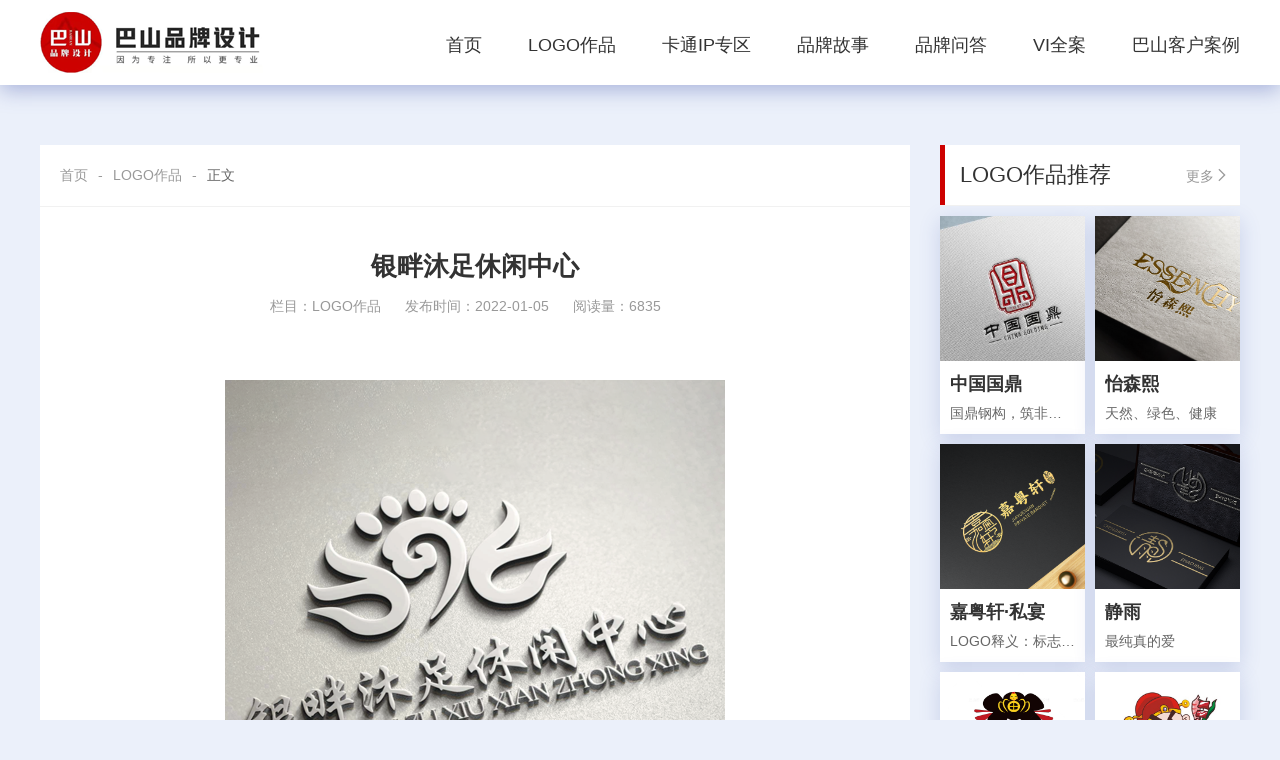

--- FILE ---
content_type: text/html; charset=utf-8
request_url: http://www.bashan.com/article/20.html
body_size: 3137
content:
<!DOCTYPE html>
<html lang="en">
<head>
  <meta charset="UTF-8">
  <meta name="viewport" content="width=device-width,initial-scale=1,maximum-scale=1,user-scalable=no">
  <title>银畔沐足休闲中心-LOGO设计-原创设计就在巴山匠心品牌设计</title>
  <meta name="keywords" content=>
  <meta name="description" content=>
  <link rel="stylesheet" href="/static/home/layui/css/layui.css">
  <link rel="stylesheet" href="/static/home/css/index.css">
</head>
<body>
<div id="app">
  <!-- header -->
<div class="w-common-header-wrap">
  <div class="bg-white w-common-header">
    <div class="w1200 mAuto clearfix">
      <a class="w-logo fl" href="/">巴山品牌设计</a>
      <div class="w-menu fr">
        <div class="w-menu-icon" id="CommonMenuBtn"><i class="iconfont icon-caidan1"></i></div>
        <ul id="CommonMenu" class="clearfix">
          <li ><a href="/">首页</a></li>
                    <li ><a href="/logo">LOGO作品</a></li>
                    <li ><a href="/ktzq">卡通IP专区</a></li>
                    <li ><a href="/ppgs">品牌故事</a></li>
                    <li ><a href="/ppwd">品牌问答</a></li>
                    <li ><a href="/vi">VI全案</a></li>
                    <li ><a href="/">巴山客户案例</a></li>
          <!--          <li><a href="#">LOGO在线提交</a></li>-->
        </ul>
      </div>
    </div>
  </div>
</div>
<!-- #header -->  <div class="w1200 mAuto w-common-content w-notop clearfix">
    <div class="fl w-left-870">
      <div class="bg-white mb30">
        <div class="w-breadcrumb-wrap p20 mb10 border-f1f1f1-bottom">
            <span class="layui-breadcrumb" lay-separator="-">
              <a href="">首页</a>
                                          <a href="/logo">LOGO作品</a>
                                          <a><cite>正文</cite></a>
            </span>
</div>        <div class="p30">
          <h1 class="dp-b tc f26 mb10 b">银畔沐足休闲中心</h1>
          <p class="tc f14 gray2 mb20">
            <span class="pr20">栏目：<a href="/logo" class="gray2">LOGO作品</a></span>
            <span class="pr20">发布时间：2022-01-05</span>
            <span class="pr20">阅读量：6835</span>
          </p>
          <div class="w-common-detail">
            <p style="text-align: center;"><br/></p><p style="text-align: center;"><img src="/article/2201/08/61d8694fb3fdd.png"/></p>          </div>
        </div>
      </div>
      <div class="bg-white">
  <div class="w-title-common-3">
    <a href="/ppgs/" class="fr f14 gray2 h60 mr20">更多<i class="layui-icon layui-icon-right"></i></a>
    <span class="w-name">品牌故事推荐</span>
  </div>
  <div>
    <ul class="w-list-img-mini">
                  <li>
        <a href="/article/33.html">
          <img class="w-img" src="/article/2203/03/622053c5a406c.jpg" alt="力能时代技术有限公司">
          <div class="w-title">
            <h6>力能时代技术有限公司</h6>
            <div class="clearfix w-other">
              <span class="fl mr20">2022-03-03</span>
              <span class="fl">巴山小师</span>
            </div>
          </div>
        </a>
      </li>
            <li>
        <a href="/article/34.html">
          <img class="w-img" src="/article/2203/03/622061deb3157.jpg" alt="日中商贸天津有限公司">
          <div class="w-title">
            <h6>日中商贸天津有限公司</h6>
            <div class="clearfix w-other">
              <span class="fl mr20">2022-03-03</span>
              <span class="fl">巴山小师</span>
            </div>
          </div>
        </a>
      </li>
                </ul>
  </div>
</div>    </div>
    <div class="fr w-right-300">
  <div class="mb20">
    <div class="bg-white w-title-common-3 mb10">
      <a href="/logo/" class="fr f14 gray2 h60 mr10">更多<i class="layui-icon layui-icon-right"></i></a>
      <span class="w-name">LOGO作品推荐</span>
    </div>
    <div>
      <ul class="w-list-img-right clearfix">
                        <li>
          <a href="/article/21.html">
            <div class="w-img">
              <img src="/article/2201/05/61d5bf706a49e.png" alt="中国国鼎">
            </div>
            <div class="w-title">
              <h4>中国国鼎</h4>
              <h6>国鼎钢构，筑非凡天下</h6>
            </div>
          </a>
        </li>
                <li>
          <a href="/article/16.html">
            <div class="w-img">
              <img src="/article/2201/05/61d5bcaf28127.png" alt="怡森熙">
            </div>
            <div class="w-title">
              <h4>怡森熙</h4>
              <h6>天然、绿色、健康</h6>
            </div>
          </a>
        </li>
                <li>
          <a href="/article/28.html">
            <div class="w-img">
              <img src="/article/2201/10/61db10f48edc4.png" alt="嘉粤轩·私宴">
            </div>
            <div class="w-title">
              <h4>嘉粤轩·私宴</h4>
              <h6>LOGO释义：标志由屋檐、大海、云纹、嘉粤轩汉字变形结合而成。以简约精致的笔触来体现其菜系的风格，整体直观易辨识。融入的云纹具有吉祥向上的文化内涵。代表着餐厅服务带来的财富、美好、名誉、繁荣向上的意义。</h6>
            </div>
          </a>
        </li>
                <li>
          <a href="/article/18.html">
            <div class="w-img">
              <img src="/article/2201/05/61d5bd68e1f57.png" alt="静雨">
            </div>
            <div class="w-title">
              <h4>静雨</h4>
              <h6>最纯真的爱</h6>
            </div>
          </a>
        </li>
                <li>
          <a href="/article/41.html">
            <div class="w-img">
              <img src="/article/2203/04/6221998e382ae.jpg" alt="伯思田炸鸡">
            </div>
            <div class="w-title">
              <h4>伯思田炸鸡</h4>
              <h6>      LOGO设计理念来源于，该品牌为夫妻品牌炸鸡店，名称取自于老板夫妻的姓氏结合。老板娘的卡通形象结合小鸡，整体唯美浪漫，充分体现着品牌的美味浪漫生活。</h6>
            </div>
          </a>
        </li>
                <li>
          <a href="/article/13.html">
            <div class="w-img">
              <img src="/article/2201/05/61d5b62b50117.png" alt="签福元串串香">
            </div>
            <div class="w-title">
              <h4>签福元串串香</h4>
              <h6>签着福，串着元，纯香闻得见，健康看得见。
标志形象由签福元的福字衍生而来的小福星形象，采用古代卡通形象结合串串香组合一起，一手拿着串串香，一手竖着大拇指。颜色使用红色体现味觉上的清爽和视觉上的醒目以及感官上的突出。整体生动有趣，拥有独特性、体现中式串串香饮食的精髓和趣味性。

</h6>
            </div>
          </a>
        </li>
                      </ul>
    </div>
  </div>
  <div class="mb20">
    <div class="bg-white w-title-common-3">
      <a href="/ppwd/" class="fr f14 gray2 h60 mr10">更多<i class="layui-icon layui-icon-right"></i></a>
      <span class="w-name">品牌问答</span>
    </div>
    <div class="bg-white pb10">
      <ul class="w-list-img-1-txt">
                <li>
          <a href="/article/32.html">
            <div class="w-img"><img src="/article/2203/03/6220461f12b0e.png" alt="什么是品牌设计?包括哪些内容?"></div>
            <h6>什么是品牌设计?包括哪些内容?</h6>
          </a>
        </li>
                        <li><a href="/article/31.html"><i class="layui-icon layui-icon-list fl mr5"></i>LOGO设计价格几十至百万的区别？</a></li>
                      </ul>
    </div>
  </div>
</div>  </div>
<div class="w-footer-wrap">
  <div class="w1200 mAuto relative">
    <div class="w-nav">
                  <a href="/help/1.html">关于我们</a>
            <a href="/help/2.html">联系我们</a>
            <a href="/help/3.html">付款方式</a>
            <a href="/help/4.html">人才招聘</a>
            <a href="/help/5.html">投诉建议</a>
          </div>
        <div class="w-wx-code">
      <img src="/static/home/images/weixin-code.jpg" alt="巴山品牌设计公众号">
      <span>设计约稿，请扫企业微信</span>
    </div>
    <div class="w-txt-1">
      <span>电话：028-64609833</span>
      <span>手机：17742841607</span>
    </div>
    <div class="w-other">
      <div class="w-txt-1">
        <span>巴山匠心品牌设计 版权所有©2021- 2022</span>
        <span>未经书面授权  禁止复制或建立镜像  侵权必究</span>
      </div>
      <div class="w-txt-1">
        <span>中华人民共和国增值电信业务经营许可证编号：川B2-20160353</span>
        <span><a class="w-txt-1" href="https://beian.miit.gov.cn/">蜀ICP备18031526号-1</a></span>
      </div>
    </div>
  </div>
</div>
<!-- #footer -->

</div>
<script src="/static/home/layui/layui.js"></script>
<script src="/static/home/js/index.js"></script>
</body>
</html>

--- FILE ---
content_type: text/css
request_url: http://www.bashan.com/static/home/css/index.css
body_size: 14134
content:
@font-face {
    font-family: "iconfont";
    src: url('//at.alicdn.com/t/font_2987268_aa16gpvzkbe.woff2?t=1638971016979') format('woff2'), url('//at.alicdn.com/t/font_2987268_aa16gpvzkbe.woff?t=1638971016979') format('woff'), url('//at.alicdn.com/t/font_2987268_aa16gpvzkbe.ttf?t=1638971016979') format('truetype')
}

.iconfont {
    font-family: "iconfont" !important;
    font-size: 16px;
    font-style: normal;
    -webkit-font-smoothing: antialiased;
    -moz-osx-font-smoothing: grayscale
}

.icon-wenda1:before {
    content: "\e8c6"
}

.icon-shejimeigong:before {
    content: "\e631"
}

.icon-shejishi2:before {
    content: "\e643"
}

.icon-xinwen1:before {
    content: "\e637"
}

.icon-w_huapan:before {
    content: "\e66c"
}

.icon-sheji:before {
    content: "\e6c0"
}

.icon-caidan1:before {
    content: "\eaf1"
}

@font-face {
    font-family: 'swiper-icons';
    src: url('data:application/font-woff;charset=utf-8;base64, [base64]//wADZ2x5ZgAAAywAAADMAAAD2MHtryVoZWFkAAABbAAAADAAAAA2E2+eoWhoZWEAAAGcAAAAHwAAACQC9gDzaG10eAAAAigAAAAZAAAArgJkABFsb2NhAAAC0AAAAFoAAABaFQAUGG1heHAAAAG8AAAAHwAAACAAcABAbmFtZQAAA/gAAAE5AAACXvFdBwlwb3N0AAAFNAAAAGIAAACE5s74hXjaY2BkYGAAYpf5Hu/j+W2+MnAzMYDAzaX6QjD6/4//Bxj5GA8AuRwMYGkAPywL13jaY2BkYGA88P8Agx4j+/8fQDYfA1AEBWgDAIB2BOoAeNpjYGRgYNBh4GdgYgABEMnIABJzYNADCQAACWgAsQB42mNgYfzCOIGBlYGB0YcxjYGBwR1Kf2WQZGhhYGBiYGVmgAFGBiQQkOaawtDAoMBQxXjg/wEGPcYDDA4wNUA2CCgwsAAAO4EL6gAAeNpj2M0gyAACqxgGNWBkZ2D4/wMA+xkDdgAAAHjaY2BgYGaAYBkGRgYQiAHyGMF8FgYHIM3DwMHABGQrMOgyWDLEM1T9/w8UBfEMgLzE////P/5//f/V/xv+r4eaAAeMbAxwIUYmIMHEgKYAYjUcsDAwsLKxc3BycfPw8jEQA/[base64]/uznmfPFBNODM2K7MTQ45YEAZqGP81AmGGcF3iPqOop0r1SPTaTbVkfUe4HXj97wYE+yNwWYxwWu4v1ugWHgo3S1XdZEVqWM7ET0cfnLGxWfkgR42o2PvWrDMBSFj/IHLaF0zKjRgdiVMwScNRAoWUoH78Y2icB/yIY09An6AH2Bdu/UB+yxopYshQiEvnvu0dURgDt8QeC8PDw7Fpji3fEA4z/PEJ6YOB5hKh4dj3EvXhxPqH/SKUY3rJ7srZ4FZnh1PMAtPhwP6fl2PMJMPDgeQ4rY8YT6Gzao0eAEA409DuggmTnFnOcSCiEiLMgxCiTI6Cq5DZUd3Qmp10vO0LaLTd2cjN4fOumlc7lUYbSQcZFkutRG7g6JKZKy0RmdLY680CDnEJ+UMkpFFe1RN7nxdVpXrC4aTtnaurOnYercZg2YVmLN/d/gczfEimrE/fs/bOuq29Zmn8tloORaXgZgGa78yO9/cnXm2BpaGvq25Dv9S4E9+5SIc9PqupJKhYFSSl47+Qcr1mYNAAAAeNptw0cKwkAAAMDZJA8Q7OUJvkLsPfZ6zFVERPy8qHh2YER+3i/BP83vIBLLySsoKimrqKqpa2hp6+jq6RsYGhmbmJqZSy0sraxtbO3sHRydnEMU4uR6yx7JJXveP7WrDycAAAAAAAH//wACeNpjYGRgYOABYhkgZgJCZgZNBkYGLQZtIJsFLMYAAAw3ALgAeNolizEKgDAQBCchRbC2sFER0YD6qVQiBCv/H9ezGI6Z5XBAw8CBK/m5iQQVauVbXLnOrMZv2oLdKFa8Pjuru2hJzGabmOSLzNMzvutpB3N42mNgZGBg4GKQYzBhYMxJLMlj4GBgAYow/P/PAJJhLM6sSoWKfWCAAwDAjgbRAAB42mNgYGBkAIIbCZo5IPrmUn0hGA0AO8EFTQAA') format('woff');
    font-weight: 400;
    font-style: normal
}

:root {
    --swiper-theme-color: #007aff
}

.swiper-container {
    margin-left: auto;
    margin-right: auto;
    position: relative;
    overflow: hidden;
    list-style: none;
    padding: 0;
    z-index: 1
}

.swiper-container-vertical > .swiper-wrapper {
    flex-direction: column
}

.swiper-wrapper {
    position: relative;
    width: 100%;
    height: 100%;
    z-index: 1;
    display: flex;
    transition-property: transform;
    box-sizing: content-box
}

.swiper-container-android .swiper-slide, .swiper-wrapper {
    transform: translate3d(0, 0, 0)
}

.swiper-container-multirow > .swiper-wrapper {
    flex-wrap: wrap
}

.swiper-container-multirow-column > .swiper-wrapper {
    flex-wrap: wrap;
    flex-direction: column
}

.swiper-container-free-mode > .swiper-wrapper {
    transition-timing-function: ease-out;
    margin: 0 auto
}

.swiper-container-pointer-events {
    touch-action: pan-y
}

.swiper-container-pointer-events.swiper-container-vertical {
    touch-action: pan-x
}

.swiper-slide {
    flex-shrink: 0;
    width: 100%;
    height: 100%;
    position: relative;
    transition-property: transform
}

.swiper-slide-invisible-blank {
    visibility: hidden
}

.swiper-container-autoheight, .swiper-container-autoheight .swiper-slide {
    height: auto
}

.swiper-container-autoheight .swiper-wrapper {
    align-items: flex-start;
    transition-property: transform, height
}

.swiper-container-3d {
    perspective: 1200px
}

.swiper-container-3d .swiper-wrapper, .swiper-container-3d .swiper-slide, .swiper-container-3d .swiper-slide-shadow-left, .swiper-container-3d .swiper-slide-shadow-right, .swiper-container-3d .swiper-slide-shadow-top, .swiper-container-3d .swiper-slide-shadow-bottom, .swiper-container-3d .swiper-cube-shadow {
    transform-style: preserve-3d
}

.swiper-container-3d .swiper-slide-shadow-left, .swiper-container-3d .swiper-slide-shadow-right, .swiper-container-3d .swiper-slide-shadow-top, .swiper-container-3d .swiper-slide-shadow-bottom {
    position: absolute;
    left: 0;
    top: 0;
    width: 100%;
    height: 100%;
    pointer-events: none;
    z-index: 10
}

.swiper-container-3d .swiper-slide-shadow-left {
    background-image: linear-gradient(to left, rgba(0, 0, 0, 0.5), rgba(0, 0, 0, 0))
}

.swiper-container-3d .swiper-slide-shadow-right {
    background-image: linear-gradient(to right, rgba(0, 0, 0, 0.5), rgba(0, 0, 0, 0))
}

.swiper-container-3d .swiper-slide-shadow-top {
    background-image: linear-gradient(to top, rgba(0, 0, 0, 0.5), rgba(0, 0, 0, 0))
}

.swiper-container-3d .swiper-slide-shadow-bottom {
    background-image: linear-gradient(to bottom, rgba(0, 0, 0, 0.5), rgba(0, 0, 0, 0))
}

.swiper-container-css-mode > .swiper-wrapper {
    overflow: auto;
    scrollbar-width: none;
    -ms-overflow-style: none
}

.swiper-container-css-mode > .swiper-wrapper::-webkit-scrollbar {
    display: none
}

.swiper-container-css-mode > .swiper-wrapper > .swiper-slide {
    scroll-snap-align: start start
}

.swiper-container-horizontal.swiper-container-css-mode > .swiper-wrapper {
    scroll-snap-type: x mandatory
}

.swiper-container-vertical.swiper-container-css-mode > .swiper-wrapper {
    scroll-snap-type: y mandatory
}

:root {
    --swiper-navigation-size: 44px
}

.swiper-button-prev, .swiper-button-next {
    position: absolute;
    top: 50%;
    width: calc(var(--swiper-navigation-size) / 44 * 27);
    height: var(--swiper-navigation-size);
    margin-top: calc(0 - (var(--swiper-navigation-size) / 2));
    z-index: 10;
    cursor: pointer;
    display: flex;
    align-items: center;
    justify-content: center;
    color: var(--swiper-navigation-color, var(--swiper-theme-color))
}

.swiper-button-prev.swiper-button-disabled, .swiper-button-next.swiper-button-disabled {
    opacity: .35;
    cursor: auto;
    pointer-events: none
}

.swiper-button-prev:after, .swiper-button-next:after {
    font-family: swiper-icons;
    font-size: var(--swiper-navigation-size);
    text-transform: none !important;
    letter-spacing: 0;
    text-transform: none;
    font-variant: initial;
    line-height: 1
}

.swiper-button-prev, .swiper-container-rtl .swiper-button-next {
    left: 10px;
    right: auto
}

.swiper-button-prev:after, .swiper-container-rtl .swiper-button-next:after {
    content: 'prev'
}

.swiper-button-next, .swiper-container-rtl .swiper-button-prev {
    right: 10px;
    left: auto
}

.swiper-button-next:after, .swiper-container-rtl .swiper-button-prev:after {
    content: 'next'
}

.swiper-button-prev.swiper-button-white, .swiper-button-next.swiper-button-white {
    --swiper-navigation-color: #ffffff
}

.swiper-button-prev.swiper-button-black, .swiper-button-next.swiper-button-black {
    --swiper-navigation-color: #000000
}

.swiper-button-lock {
    display: none
}

.swiper-pagination {
    position: absolute;
    text-align: center;
    transition: 300ms opacity;
    transform: translate3d(0, 0, 0);
    z-index: 10
}

.swiper-pagination.swiper-pagination-hidden {
    opacity: 0
}

.swiper-pagination-fraction, .swiper-pagination-custom, .swiper-container-horizontal > .swiper-pagination-bullets {
    bottom: 10px;
    left: 0;
    width: 100%
}

.swiper-pagination-bullets-dynamic {
    overflow: hidden;
    font-size: 0
}

.swiper-pagination-bullets-dynamic .swiper-pagination-bullet {
    transform: scale(.33);
    position: relative
}

.swiper-pagination-bullets-dynamic .swiper-pagination-bullet-active {
    transform: scale(1)
}

.swiper-pagination-bullets-dynamic .swiper-pagination-bullet-active-main {
    transform: scale(1)
}

.swiper-pagination-bullets-dynamic .swiper-pagination-bullet-active-prev {
    transform: scale(.66)
}

.swiper-pagination-bullets-dynamic .swiper-pagination-bullet-active-prev-prev {
    transform: scale(.33)
}

.swiper-pagination-bullets-dynamic .swiper-pagination-bullet-active-next {
    transform: scale(.66)
}

.swiper-pagination-bullets-dynamic .swiper-pagination-bullet-active-next-next {
    transform: scale(.33)
}

.swiper-pagination-bullet {
    width: 8px;
    height: 8px;
    display: inline-block;
    border-radius: 50%;
    background: #000;
    opacity: .2
}

button.swiper-pagination-bullet {
    border: none;
    margin: 0;
    padding: 0;
    box-shadow: none;
    -webkit-appearance: none;
    appearance: none
}

.swiper-pagination-clickable .swiper-pagination-bullet {
    cursor: pointer
}

.swiper-pagination-bullet:only-child {
    display: none !important
}

.swiper-pagination-bullet-active {
    opacity: 1;
    background: var(--swiper-pagination-color, var(--swiper-theme-color))
}

.swiper-container-vertical > .swiper-pagination-bullets {
    right: 10px;
    top: 50%;
    transform: translate3d(0, -50%, 0)
}

.swiper-container-vertical > .swiper-pagination-bullets .swiper-pagination-bullet {
    margin: 6px 0;
    display: block
}

.swiper-container-vertical > .swiper-pagination-bullets.swiper-pagination-bullets-dynamic {
    top: 50%;
    transform: translateY(-50%);
    width: 8px
}

.swiper-container-vertical > .swiper-pagination-bullets.swiper-pagination-bullets-dynamic .swiper-pagination-bullet {
    display: inline-block;
    transition: 200ms transform, 200ms top
}

.swiper-container-horizontal > .swiper-pagination-bullets .swiper-pagination-bullet {
    margin: 0 4px
}

.swiper-container-horizontal > .swiper-pagination-bullets.swiper-pagination-bullets-dynamic {
    left: 50%;
    transform: translateX(-50%);
    white-space: nowrap
}

.swiper-container-horizontal > .swiper-pagination-bullets.swiper-pagination-bullets-dynamic .swiper-pagination-bullet {
    transition: 200ms transform, 200ms left
}

.swiper-container-horizontal.swiper-container-rtl > .swiper-pagination-bullets-dynamic .swiper-pagination-bullet {
    transition: 200ms transform, 200ms right
}

.swiper-pagination-progressbar {
    background: rgba(0, 0, 0, 0.25);
    position: absolute
}

.swiper-pagination-progressbar .swiper-pagination-progressbar-fill {
    background: var(--swiper-pagination-color, var(--swiper-theme-color));
    position: absolute;
    left: 0;
    top: 0;
    width: 100%;
    height: 100%;
    transform: scale(0);
    transform-origin: left top
}

.swiper-container-rtl .swiper-pagination-progressbar .swiper-pagination-progressbar-fill {
    transform-origin: right top
}

.swiper-container-horizontal > .swiper-pagination-progressbar, .swiper-container-vertical > .swiper-pagination-progressbar.swiper-pagination-progressbar-opposite {
    width: 100%;
    height: 4px;
    left: 0;
    top: 0
}

.swiper-container-vertical > .swiper-pagination-progressbar, .swiper-container-horizontal > .swiper-pagination-progressbar.swiper-pagination-progressbar-opposite {
    width: 4px;
    height: 100%;
    left: 0;
    top: 0
}

.swiper-pagination-white {
    --swiper-pagination-color: #ffffff
}

.swiper-pagination-black {
    --swiper-pagination-color: #000000
}

.swiper-pagination-lock {
    display: none
}

.swiper-scrollbar {
    border-radius: 10px;
    position: relative;
    -ms-touch-action: none;
    background: rgba(0, 0, 0, 0.1)
}

.swiper-container-horizontal > .swiper-scrollbar {
    position: absolute;
    left: 1%;
    bottom: 3px;
    z-index: 50;
    height: 5px;
    width: 98%
}

.swiper-container-vertical > .swiper-scrollbar {
    position: absolute;
    right: 3px;
    top: 1%;
    z-index: 50;
    width: 5px;
    height: 98%
}

.swiper-scrollbar-drag {
    height: 100%;
    width: 100%;
    position: relative;
    background: rgba(0, 0, 0, 0.5);
    border-radius: 10px;
    left: 0;
    top: 0
}

.swiper-scrollbar-cursor-drag {
    cursor: move
}

.swiper-scrollbar-lock {
    display: none
}

.swiper-zoom-container {
    width: 100%;
    height: 100%;
    display: flex;
    justify-content: center;
    align-items: center;
    text-align: center
}

.swiper-zoom-container > img, .swiper-zoom-container > svg, .swiper-zoom-container > canvas {
    max-width: 100%;
    max-height: 100%;
    object-fit: contain
}

.swiper-slide-zoomed {
    cursor: move
}

.swiper-lazy-preloader {
    width: 42px;
    height: 42px;
    position: absolute;
    left: 50%;
    top: 50%;
    margin-left: -21px;
    margin-top: -21px;
    z-index: 10;
    transform-origin: 50%;
    animation: swiper-preloader-spin 1s infinite linear;
    box-sizing: border-box;
    border: 4px solid var(--swiper-preloader-color, var(--swiper-theme-color));
    border-radius: 50%;
    border-top-color: transparent
}

.swiper-lazy-preloader-white {
    --swiper-preloader-color: #fff
}

.swiper-lazy-preloader-black {
    --swiper-preloader-color: #000
}

@keyframes swiper-preloader-spin {
    100% {
        transform: rotate(360deg)
    }
}

.swiper-container .swiper-notification {
    position: absolute;
    left: 0;
    top: 0;
    pointer-events: none;
    opacity: 0;
    z-index: -1000
}

.swiper-container-fade.swiper-container-free-mode .swiper-slide {
    transition-timing-function: ease-out
}

.swiper-container-fade .swiper-slide {
    pointer-events: none;
    transition-property: opacity
}

.swiper-container-fade .swiper-slide .swiper-slide {
    pointer-events: none
}

.swiper-container-fade .swiper-slide-active, .swiper-container-fade .swiper-slide-active .swiper-slide-active {
    pointer-events: auto
}

.swiper-container-cube {
    overflow: visible
}

.swiper-container-cube .swiper-slide {
    pointer-events: none;
    -webkit-backface-visibility: hidden;
    backface-visibility: hidden;
    z-index: 1;
    visibility: hidden;
    transform-origin: 0 0;
    width: 100%;
    height: 100%
}

.swiper-container-cube .swiper-slide .swiper-slide {
    pointer-events: none
}

.swiper-container-cube.swiper-container-rtl .swiper-slide {
    transform-origin: 100% 0
}

.swiper-container-cube .swiper-slide-active, .swiper-container-cube .swiper-slide-active .swiper-slide-active {
    pointer-events: auto
}

.swiper-container-cube .swiper-slide-active, .swiper-container-cube .swiper-slide-next, .swiper-container-cube .swiper-slide-prev, .swiper-container-cube .swiper-slide-next + .swiper-slide {
    pointer-events: auto;
    visibility: visible
}

.swiper-container-cube .swiper-slide-shadow-top, .swiper-container-cube .swiper-slide-shadow-bottom, .swiper-container-cube .swiper-slide-shadow-left, .swiper-container-cube .swiper-slide-shadow-right {
    z-index: 0;
    -webkit-backface-visibility: hidden;
    backface-visibility: hidden
}

.swiper-container-cube .swiper-cube-shadow {
    position: absolute;
    left: 0;
    bottom: 0px;
    width: 100%;
    height: 100%;
    opacity: .6;
    z-index: 0
}

.swiper-container-cube .swiper-cube-shadow:before {
    content: '';
    background: #000;
    position: absolute;
    left: 0;
    top: 0;
    bottom: 0;
    right: 0;
    filter: blur(50px)
}

.swiper-container-flip {
    overflow: visible
}

.swiper-container-flip .swiper-slide {
    pointer-events: none;
    -webkit-backface-visibility: hidden;
    backface-visibility: hidden;
    z-index: 1
}

.swiper-container-flip .swiper-slide .swiper-slide {
    pointer-events: none
}

.swiper-container-flip .swiper-slide-active, .swiper-container-flip .swiper-slide-active .swiper-slide-active {
    pointer-events: auto
}

.swiper-container-flip .swiper-slide-shadow-top, .swiper-container-flip .swiper-slide-shadow-bottom, .swiper-container-flip .swiper-slide-shadow-left, .swiper-container-flip .swiper-slide-shadow-right {
    z-index: 0;
    -webkit-backface-visibility: hidden;
    backface-visibility: hidden
}

html, body, div, span, applet, object, iframe, h1, h2, h3, h4, h5, h6, p, blockquote, pre, a, abbr, acronym, address, big, cite, code, del, dfn, em, img, ins, kbd, q, s, samp, small, strike, strong, sub, sup, tt, var, b, u, i, center, dl, dt, dd, ol, ul, li, fieldset, form, label, legend, input, caption, tbody, tfoot, thead, tr, th, td, article, aside, canvas, details, embed, figure, figcaption, footer, header, menu, nav, output, ruby, section, summary, time, mark, audio, video {
    margin: 0;
    padding: 0;
    font-weight: 400;
    font-style: normal
}

ol, ul, li {
    list-style: none outside none
}

input, button, select, textarea {
    font: 14px/1.5 "Microsoft Yahei", "微软雅黑", Tahoma, Arial, STHeiti, sans-serif
}

table {
    border-collapse: collapse;
    border-spacing: 0
}

th, td {
    vertical-align: middle
}

body {
    color: #333333;
    font: 12px/1.5 "Microsoft Yahei", "微软雅黑", Tahoma, Arial, STHeiti, sans-serif;
    background: #ebf0fa
}

.clearfix:before, .clearfix:after {
    content: ".";
    display: block;
    font-size: 0;
    height: 0;
    line-height: 0;
    overflow: hidden;
    visibility: hidden;
    width: 0
}
.link-list li {
    font-size: 14px;
    line-height: 26px;
    padding-right: 30px;
    float: left;
}

.clearfix:after {
    clear: both
}

.clearfix {
    zoom: 1
}

.clear50 {
    clear: both;
    height: 50px;
    overflow: hidden
}

.clear40 {
    clear: both;
    height: 40px;
    overflow: hidden
}

.clear35 {
    clear: both;
    height: 35px;
    overflow: hidden
}

.clear30 {
    clear: both;
    height: 30px;
    overflow: hidden
}

.clear25 {
    clear: both;
    height: 25px;
    overflow: hidden
}

.clear20 {
    clear: both;
    height: 20px;
    overflow: hidden
}

.clear15 {
    clear: both;
    height: 15px;
    overflow: hidden
}

.clear10 {
    clear: both;
    height: 10px;
    overflow: hidden
}

.clear1 {
    clear: both;
    height: 1px;
    overflow: hidden
}

.none {
    display: none
}

.absolute {
    position: absolute
}

.relative {
    position: relative
}

.cursor {
    cursor: pointer
}

.overflow-h, .o-h {
    overflow: hidden
}

.dp-i-b {
    display: inline-block
}

.dp-b {
    display: block
}

.dp-f {
    display: flex
}

.align-items-center {
    align-items: center
}

.align-items-content {
    align-content: center
}

.justify-content-center {
    justify-content: center
}

.justify-items-center {
    justify-items: center
}

.fl {
    float: left
}

.fr {
    float: right
}

.wAuto {
    width: auto
}

.mAuto {
    margin: auto
}

.omit {
    overflow: hidden;
    text-overflow: ellipsis;
    white-space: nowrap
}

.fixed-top {
    position: fixed;
    left: 0;
    top: 0;
    right: 0
}

.box-shadow-0 {
    box-shadow: 0 2px 5px 0 rgba(0, 0, 0, 0)
}

.box-shadow-1 {
    box-shadow: 0 1px 1px 0 rgba(0, 0, 0, 0.06)
}

.box-shadow-3 {
    box-shadow: 0 .06rem .14rem 0 rgba(0, 0, 0, 0.04)
}

.dp-f-c-c {
    display: flex;
    justify-content: center;
    align-items: center
}

.bs-b {
    box-sizing: border-box
}

.stop {
    pointer-events: none
}

.z-index-0 {
    z-index: 0
}

.z-index-1 {
    z-index: 1
}

.z-index-2 {
    z-index: 2
}

.z-index-3 {
    z-index: 3
}

.z-index-4 {
    z-index: 4
}

.z-index-5 {
    z-index: 5
}

.z-index-6 {
    z-index: 6
}

.z-index-7 {
    z-index: 7
}

.z-index-8 {
    z-index: 8
}

.z-index-9 {
    z-index: 9
}

.z-index-10 {
    z-index: 10
}

.z-index-100 {
    z-index: 100
}

.w100 {
    width: 100%
}

.w95 {
    width: 95%
}

.w90 {
    width: 90%
}

.w80 {
    width: 80%
}

.w70 {
    width: 70%
}

.w60 {
    width: 60%
}

.w50 {
    width: 50%
}

.w40 {
    width: 40%
}

.w30 {
    width: 30%
}

.w20 {
    width: 20%
}

.w10 {
    width: 10%
}

.h100 {
    height: 100%
}

.top-1 {
    top: -1px
}

.top-2 {
    top: -2px
}

.top-3 {
    top: -3px
}

.top-4 {
    top: -4px
}

.top-5 {
    top: -5px
}

a {
    color: #333333;
    text-decoration: none
}

a:hover {
    color: #cd0100
}

.red, a.red {
    color: #cd0100
}

.red1, a.red1 {
    color: #FF2323
}

.red2, a.red2 {
    color: #FF5151
}

.gray, a.gray {
    color: #666666
}

.gray2, a.gray2 {
    color: #999999
}

.gray3, a.gray3 {
    color: #333333
}

.gray4, a.gray4 {
    color: #cccccc
}

.green, a.green {
    color: #57bc54
}

.green1, a.green1 {
    color: #57BDC7
}

.orange, a.orange {
    color: #FF4500
}

.orange1, a.orange1 {
    color: #d7aa59
}

.white, a.white {
    color: #fff
}

.blue, a.blue {
    color: #308AFF
}

.blue1, a.blue1 {
    color: #97b5cf
}

.blue2, a.blue2 {
    color: #5267F3
}

.yellow, a.yellow {
    color: #ffa21c
}

.purple, a.purple {
    color: #da1e7c
}

.bg1, .bg-white {
    background-color: #ffffff
}

.bg2 {
    background-color: #f8f8f8
}

.bg3, .bg-black {
    background-color: #000000
}

.bg-333333 {
    background-color: #333333
}

.bg4 {
    background-color: #292929
}

.bg5 {
    background-color: #606060
}

.bg6 {
    background-color: #848484
}

.bg-f8f8f8 {
    background-color: #f8f8f8
}

.border-white {
    border: 1px solid #ffffff
}

.border-f1f1f1 {
    border: 1px solid #f1f1f1
}

.border-f1f1f1-top {
    border-top: 1px solid #f1f1f1
}

.border-f1f1f1-bottom {
    border-bottom: 1px solid #f1f1f1
}

.pt1 {
    padding-top: 1px
}

.pt2 {
    padding-top: 2px
}

.pt3 {
    padding-top: 3px
}

.pt5 {
    padding-top: 5px
}

.pt9 {
    padding-top: 9px
}

.pt10 {
    padding-top: 10px
}

.pt15 {
    padding-top: 15px
}

.pt20 {
    padding-top: 20px
}

.pt24 {
    padding-top: 24px
}

.pt25 {
    padding-top: 25px
}

.pt30 {
    padding-top: 30px
}

.pt35 {
    padding-top: 35px
}

.pt40 {
    padding-top: 40px
}

.pt50 {
    padding-top: 50px
}

.pt60 {
    padding-top: 60px
}

.pt70 {
    padding-top: 70px
}

.mt-1 {
    margin-top: -1px
}

.mt-2 {
    margin-top: -2px
}

.mt-3 {
    margin-top: -3px
}

.mt-4 {
    margin-top: -4px
}

.mt-5 {
    margin-top: -5px
}

.mt-10 {
    margin-top: -10px
}

.mt-20 {
    margin-top: -20px
}

.mt-30 {
    margin-top: -30px
}

.mt-40 {
    margin-top: -40px
}

.mt-50 {
    margin-top: -50px
}

.mt-60 {
    margin-top: -60px
}

.mt1 {
    margin-top: 1px
}

.mt5 {
    margin-top: 5px
}

.mt8 {
    margin-top: 8px
}

.mt10 {
    margin-top: 10px
}

.mt11 {
    margin-top: 11px
}

.mt12 {
    margin-top: 12px
}

.mt13 {
    margin-top: 13px
}

.mt14 {
    margin-top: 14px
}

.mt15 {
    margin-top: 15px
}

.mt16 {
    margin-top: 16px
}

.mt20 {
    margin-top: 20px
}

.mt24 {
    margin-top: 24px
}

.mt25 {
    margin-top: 25px
}

.mt30 {
    margin-top: 30px
}

.mt33 {
    margin-top: 33px
}

.mt34 {
    margin-top: 34px
}

.mt35 {
    margin-top: 35px
}

.mt40 {
    margin-top: 40px
}

.mt42 {
    margin-top: 42px
}

.mt50 {
    margin-top: 50px
}

.mt62 {
    margin-top: 62px
}

.mt100 {
    margin-top: 100px
}

.mt170 {
    margin-top: 170px
}

.pb2 {
    padding-bottom: 2px
}

.pb3 {
    padding-bottom: 3px
}

.pb4 {
    padding-bottom: 4px
}

.pb5 {
    padding-bottom: 5px
}

.pb9 {
    padding-bottom: 9px
}

.pb10 {
    padding-bottom: 10px
}

.pb15 {
    padding-bottom: 15px
}

.pb20 {
    padding-bottom: 20px
}

.pb25 {
    padding-bottom: 25px
}

.pb30 {
    padding-bottom: 30px
}

.pb35 {
    padding-bottom: 35px
}

.pb40 {
    padding-bottom: 40px
}

.pb50 {
    padding-bottom: 50px
}

.pb60 {
    padding-bottom: 60px
}

.mb1 {
    margin-bottom: 1px
}

.mb5 {
    margin-bottom: 5px
}

.mb10 {
    margin-bottom: 10px
}

.mb15 {
    margin-bottom: 15px
}

.mb20 {
    margin-bottom: 20px
}

.mb25 {
    margin-bottom: 25px
}

.mb30 {
    margin-bottom: 30px
}

.mb40 {
    margin-bottom: 40px
}

.mb50 {
    margin-bottom: 50px
}

.mb60 {
    margin-bottom: 60px
}

.mb135 {
    margin-bottom: 135px
}

.pl2 {
    padding-left: 2px
}

.pl3 {
    padding-left: 3px
}

.pl5 {
    padding-left: 5px
}

.pl10 {
    padding-left: 10px
}

.pl15 {
    padding-left: 15px
}

.pl20 {
    padding-left: 20px
}

.pl25 {
    padding-left: 25px
}

.pl30 {
    padding-left: 30px
}

.pl35 {
    padding-left: 35px
}

.pl40 {
    padding-left: 40px
}

.pl50 {
    padding-left: 50px
}

.pl100 {
    padding-left: 100px
}

.pl150 {
    padding-left: 150px
}

.pl300 {
    padding-left: 300px
}

.ml5 {
    margin-left: 5px
}

.ml10 {
    margin-left: 10px
}

.ml15 {
    margin-left: 15px
}

.ml20 {
    margin-left: 20px
}

.ml25 {
    margin-left: 25px
}

.ml30 {
    margin-left: 30px
}

.ml40 {
    margin-left: 40px
}

.ml50 {
    margin-left: 50px
}

.ml64 {
    margin-left: 64px
}

.ml100 {
    margin-left: 100px
}

.ml-5 {
    margin-left: -5px
}

.ml-10 {
    margin-left: -10px
}

.ml-15 {
    margin-left: -15px
}

.ml-20 {
    margin-left: -20px
}

.ml-30 {
    margin-left: -30px
}

.ml-40 {
    margin-left: -40px
}

.ml-50 {
    margin-left: -50px
}

.pr2 {
    padding-right: 2px
}

.pr3 {
    padding-right: 3px
}

.pr5 {
    padding-right: 5px
}

.pr9 {
    padding-right: 9px
}

.pr10 {
    padding-right: 10px
}

.pr15 {
    padding-right: 15px
}

.pr20 {
    padding-right: 20px
}

.pr25 {
    padding-right: 25px
}

.pr30 {
    padding-right: 30px
}

.pr35 {
    padding-right: 35px
}

.pr40 {
    padding-right: 40px
}

.pr50 {
    padding-right: 50px
}

.pr100 {
    padding-right: 100px
}

.pr150 {
    padding-right: 150px
}

.mr5 {
    margin-right: 5px
}

.mr9 {
    margin-right: 9px
}

.mr10 {
    margin-right: 10px
}

.mr15 {
    margin-right: 15px
}

.mr20 {
    margin-right: 20px
}

.mr25 {
    margin-right: 25px
}

.mr30 {
    margin-right: 30px
}

.mr35 {
    margin-right: 35px
}

.mr40 {
    margin-right: 40px
}

.mr50 {
    margin-right: 50px
}

.mr60 {
    margin-right: 60px
}

.mr70 {
    margin-right: 70px
}

.mr80 {
    margin-right: 80px
}

.p1 {
    padding: 1px
}

.p2 {
    padding: 2px
}

.p3 {
    padding: 3px
}

.p4 {
    padding: 4px
}

.p5 {
    padding: 5px
}

.p10 {
    padding: 10px
}

.p15 {
    padding: 15px
}

.p20 {
    padding: 20px
}

.p25 {
    padding: 25px
}

.p30 {
    padding: 30px
}

.p35 {
    padding: 35px
}

.p40 {
    padding: 40px
}

.p50 {
    padding: 50px
}

.m1 {
    margin: 1px
}

.m2 {
    margin: 2px
}

.m3 {
    margin: 3px
}

.m4 {
    margin: 4px
}

.m5 {
    margin: 5px
}

.m10 {
    margin: 10px
}

.m15 {
    margin: 15px
}

.m20 {
    margin: 20px
}

.m25 {
    margin: 25px
}

.m30 {
    margin: 30px
}

.m35 {
    margin: 35px
}

.pl0 {
    padding-left: 0
}

.pt0 {
    padding-top: 0
}

.pr0 {
    padding-right: 0
}

.pb0 {
    padding-bottom: 0
}

.ml0 {
    margin-left: 0
}

.mt0 {
    margin-top: 0
}

.mr0 {
    margin-right: 0
}

.mb0 {
    margin-bottom: 0
}

.radius3 {
    border-radius: 3px
}

.radius5 {
    border-radius: 5px
}

.radius8 {
    border-radius: 8px
}

.radius10 {
    border-radius: 10px
}

.f12 {
    font-size: 12px
}

.f13 {
    font-size: 13px
}

.f14 {
    font-size: 14px
}

.f15 {
    font-size: 15px
}

.f16 {
    font-size: 16px
}

.f18 {
    font-size: 18px
}

.f20 {
    font-size: 20px
}

.f22 {
    font-size: 22px
}

.f24 {
    font-size: 24px
}

.f26 {
    font-size: 26px
}

.f28 {
    font-size: 28px
}

.f30 {
    font-size: 30px
}

.f32 {
    font-size: 32px
}

.f34 {
    font-size: 34px
}

.f36 {
    font-size: 36px
}

.f38 {
    font-size: 38px
}

.f40 {
    font-size: 40px
}

.f42 {
    font-size: 42px
}

.f44 {
    font-size: 44px
}

.f46 {
    font-size: 46px
}

.f48 {
    font-size: 48px
}

.f50 {
    font-size: 50px
}

.f52 {
    font-size: 52px
}

.f54 {
    font-size: 54px
}

.f56 {
    font-size: 56px
}

.f58 {
    font-size: 58px
}

.f60 {
    font-size: 60px
}

.f62 {
    font-size: 62px
}

.f64 {
    font-size: 64px
}

.f66 {
    font-size: 66px
}

.f68 {
    font-size: 68px
}

.f70 {
    font-size: 70px
}

.bg-white {
    background-color: #ffffff
}

.bg-gray {
    background-color: #FAFBFC
}

.bg-red {
    background-color: #FF6D2C
}

.white {
    color: #ffffff
}

.red {
    color: #f44336
}

.h18 {
    line-height: 18px
}

.h19 {
    line-height: 19px
}

.h20 {
    line-height: 20px
}

.h21 {
    line-height: 21px
}

.h22 {
    line-height: 22px
}

.h23 {
    line-height: 23px
}

.h24 {
    line-height: 24px
}

.h25 {
    line-height: 25px
}

.h26 {
    line-height: 26px
}

.h27 {
    line-height: 27px
}

.h28 {
    line-height: 28px
}

.h29 {
    line-height: 29px
}

.h30 {
    line-height: 30px
}

.h31 {
    line-height: 31px
}

.h32 {
    line-height: 32px
}

.h33 {
    line-height: 33px
}

.h34 {
    line-height: 34px
}

.h35 {
    line-height: 35px
}

.h36 {
    line-height: 36px
}

.h37 {
    line-height: 37px
}

.h38 {
    line-height: 38px
}

.h39 {
    line-height: 39px
}

.h40 {
    line-height: 40px
}

.h42 {
    line-height: 42px
}

.h45 {
    line-height: 45px
}

.h46 {
    line-height: 46px
}

.h47 {
    line-height: 47px
}

.h48 {
    line-height: 48px
}

.h49 {
    line-height: 49px
}

.h50 {
    line-height: 50px
}

.h51 {
    line-height: 51px
}

.h52 {
    line-height: 52px
}

.h53 {
    line-height: 53px
}

.h54 {
    line-height: 54px
}

.h55 {
    line-height: 55px
}

.h56 {
    line-height: 56px
}

.h57 {
    line-height: 57px
}

.h58 {
    line-height: 58px
}

.h59 {
    line-height: 59px
}

.h60 {
    line-height: 60px
}

.flex-1 {
    flex: 1
}

.n {
    font-weight: normal
}

.b, .strong {
    font-weight: 600
}

.fm-s {
    font-family: '宋体'
}

.fm-w {
    font-family: "Microsoft Yahei"
}

.tc, .center {
    text-align: center
}

.tl {
    text-align: left
}

.tr {
    text-align: right
}

.ml-auto {
    margin-left: auto
}

.mr-auto {
    margin-right: auto
}

.w-common-detail {
    font-size: 16px;
    color: #666666;
    line-height: 1.8
}

.w-common-detail p {
    margin-bottom: 15px
}

.w-common-detail strong, .w-common-detail b {
    font-weight: bold
}

.w-common-detail img {
    max-width: 100%
}

.w-table {
    border-collapse: collapse;
    border-spacing: 0;
    width: 100%;
    background-color: #fff;
    color: #666;
    border-color: #f1f1f1
}

.w-table td, .w-table th {
    padding: 10px
}

.page a, .page span {
    display: inline-block;
    line-height: 1.2;
    font-size: 14px;
    padding: 10px 16px;
    margin: 0 2px;
    color: #666666;
    background-color: #f1f1f1;
    border-radius: 3px;
    transition: all .2s;
    text-align: center
}

.page a:hover, .page .w-active, .page span {
    background-color: #ff4500;
    color: #ffffff
}

img[mode='fill'] {
    object-fit: fill
}

img[mode='contain'] {
    object-fit: contain
}

img[mode='cover'] {
    object-fit: cover
}

img[mode='none'] {
    object-fit: none
}

img[mode='scale-down'] {
    object-fit: scale-down
}

img[mode='inherit'] {
    object-fit: inherit
}

.w-title-common-1 {
    background-color: #fff;
    height: 50px;
    border-bottom: 1px solid #efefef;
    line-height: 50px
}

.w-title-common-1 span {
    font-size: 18px;
    font-weight: bold;
    color: #333;
    border-left: 4px solid #ea2c18;
    padding-left: 20px
}

.w-title-common-2 {
    background-color: #fff;
    height: 50px;
    border-bottom: 1px solid #efefef;
    line-height: 50px
}

.w-title-common-2 span {
    font-size: 20px;
    font-weight: bold;
    color: #333;
    border-left: 4px solid #ea2c18;
    padding-left: 20px
}

.w-title-common-3 {
    font-size: 22px;
    font-weight: bold;
    position: relative;
    line-height: 60px;
    padding-left: 20px;
    border-bottom: 1px solid #f1f1f1
}

.w-title-common-3::before {
    width: 5px;
    height: 100%;
    top: 0;
    background-color: #cd0100;
    content: '';
    left: 0;
    position: absolute
}

.w1200 {
    width: 1200px
}

.w890 {
    width: 890px
}

.w850 {
    width: 850px
}

.w300 {
    width: 300px
}

.w260 {
    width: 260px
}

.w-common-header {
    box-shadow: 0 5px 20px rgba(67, 86, 170, 0.4);
    padding: 12px 0
}

.w-common-header .w-logo {
    width: 223px;
    height: 61px;
    overflow: hidden;
    text-indent: -9999px;
    background: url(../images/logo.png) no-repeat center center
}

.w-common-header .w-menu {
    padding-top: 20px
}

.w-common-header .w-menu .w-menu-icon {
    display: none
}

.w-common-header .w-menu li {
    float: left;
    margin-left: 46px
}

.w-common-header .w-menu li a {
    display: block;
    font-size: 18px;
    position: relative
}

.w-common-header .w-menu li.w-active a, .w-common-header .w-menu li:hover a {
    color: #cd0100
}

.w-common-header .w-menu li.w-active a::after, .w-common-header .w-menu li:hover a::after {
    position: absolute;
    height: 4px;
    bottom: -15px;
    left: 0;
    right: 0;
    content: '';
    background-color: #cd0100
}

.w-main-banner-1 {
    padding: 30px 0 15px 0
}

.w-main-banner-1 .w-main-banner-wrap {
    width: 868px;
    height: 520px
}

.w-main-banner-1 .w-main-banner-wrap .swiper-container {
    height: 100%;
    width: 100%
}

.w-main-banner-1 .w-main-banner-wrap .swiper-container .swiper-slide a {
    height: 100%;
    box-sizing: border-box;
    display: block;
    position: relative
}

.w-main-banner-1 .w-main-banner-wrap .swiper-container .swiper-slide a > div {
    position: absolute;
    left: 0;
    right: 0;
    bottom: 0;
    z-index: 1;
    font-size: 16px;
    color: #ffffff;
    line-height: 50px;
    padding: 0 15px;
    text-align: center;
    display: none;
    text-overflow: ellipsis;
    white-space: nowrap;
    overflow: hidden;
    background-color: rgba(0, 0, 0, 0.5)
}

.w-main-banner-1 .w-main-banner-wrap .swiper-container .swiper-slide a img {
    width: 100%;
    height: 100%;
    object-fit: cover;
    display: block
}

.w-main-banner-1 .w-main-banner-news {
    width: 320px;
    height: 520px;
    overflow: hidden
}

.w-main-banner-1 .w-main-banner-news .w-item {
    margin-bottom: 10px
}

.w-main-banner-1 .w-main-banner-news .w-item a {
    height: 96px;
    width: 320px;
    box-sizing: border-box;
    display: block;
    color: #ffffff;
    background-color: rgba(0, 0, 0, 0.5);
    overflow: hidden
}

.w-main-banner-1 .w-main-banner-news .w-item a:hover {
    background-color: #cd0100
}

.w-main-banner-1 .w-main-banner-news .w-item a img {
    width: 160px;
    height: 96px;
    margin-right: 15px;
    float: left
}

.w-main-banner-1 .w-main-banner-news .w-item a > div {
    font-size: 16px;
    color: #ffffff;
    text-align: left;
    line-height: 22px;
    height: 66px;
    margin: 15px 10px 10px 0;
    display: -webkit-box;
    -webkit-box-orient: vertical;
    -webkit-line-clamp: 3;
    overflow: hidden
}

.w-main-banner-pc {
    background-color: #242e5a
}

.w-main-banner-pc .swiper-container {
    height: 560px
}

.w-main-banner-pc .swiper-container .swiper-slide a {
    height: 560px;
    width: 868px;
    padding: 20px 0;
    box-sizing: border-box;
    display: block;
    position: relative
}

.w-main-banner-pc .swiper-container .swiper-slide a > div {
    position: absolute;
    left: 0;
    right: 0;
    bottom: 20px;
    z-index: 1;
    font-size: 16px;
    color: #ffffff;
    line-height: 50px;
    padding: 0 15px;
    text-align: center;
    display: none;
    text-overflow: ellipsis;
    white-space: nowrap;
    overflow: hidden;
    background-color: rgba(0, 0, 0, 0.5)
}

.w-main-banner-pc .swiper-container .swiper-slide a img {
    width: 868px;
    height: 520px
}

.w-main-banner-pc .swiper-container.swiper-container-vertical > .swiper-pagination-bullets {
    width: 320px;
    height: 520px;
    right: 0;
    bottom: 20px;
    overflow: hidden
}

.w-main-banner-pc .swiper-container .swiper-pagination-bullet {
    opacity: 1
}

.w-main-banner-pc .swiper-container.swiper-container-vertical > .swiper-pagination-bullets .swiper-pagination-bullet {
    height: 96px;
    width: 320px;
    box-sizing: border-box;
    margin: 0 0 10px 0;
    display: block;
    border-radius: 0;
    background-color: transparent;
    color: #ffffff;
    background-color: rgba(0, 0, 0, 0.5)
}

.w-main-banner-pc .swiper-container.swiper-container-vertical > .swiper-pagination-bullets .swiper-pagination-bullet.swiper-pagination-bullet-active a {
    background-color: #fff
}

.w-main-banner-pc .swiper-container.swiper-container-vertical > .swiper-pagination-bullets .swiper-pagination-bullet.swiper-pagination-bullet-active a > div {
    color: #cd0100
}

.w-main-banner-pc .swiper-container.swiper-container-vertical > .swiper-pagination-bullets .swiper-pagination-bullet a {
    display: block;
    height: 96px;
    overflow: hidden
}

.w-main-banner-pc .swiper-container.swiper-container-vertical > .swiper-pagination-bullets .swiper-pagination-bullet a:hover {
    background-color: #fff
}

.w-main-banner-pc .swiper-container.swiper-container-vertical > .swiper-pagination-bullets .swiper-pagination-bullet a:hover > div {
    color: #cd0100
}

.w-main-banner-pc .swiper-container.swiper-container-vertical > .swiper-pagination-bullets .swiper-pagination-bullet a img {
    width: 160px;
    height: 96px;
    margin-right: 15px;
    float: left
}

.w-main-banner-pc .swiper-container.swiper-container-vertical > .swiper-pagination-bullets .swiper-pagination-bullet a > div {
    font-size: 16px;
    color: #ffffff;
    text-align: left;
    line-height: 22px;
    height: 66px;
    margin: 15px 10px 10px 0;
    display: -webkit-box;
    -webkit-box-orient: vertical;
    -webkit-line-clamp: 3;
    overflow: hidden
}

.w-common-title .w-name {
    font-size: 28px;
    font-weight: bold;
    line-height: 50px
}

.w-common-title .w-name .iconfont {
    font-size: 40px;
    color: #cd0100
}

.w-main-content-wrap {
    width: 1200px;
    margin: auto;
    padding-top: 30px
}

.w-main-content-wrap .w-logo-wrap {
    width: 580px;
    margin-right: 40px;
    margin-bottom: 40px
}

.w-main-content-wrap .w-logo-wrap .w-content {
    background-color: #ffffff;
    box-shadow: 0 5px 20px rgba(67, 86, 170, 0.2);
    height: 300px
}

.w-main-content-wrap .w-logo-wrap .w-content .w-list {
    padding: 15px 15px 0 0
}

.w-main-content-wrap .w-logo-wrap .w-content .w-list li {
    float: left
}

.w-main-content-wrap .w-logo-wrap .w-content .w-list li a {
    display: block;
    width: 126px;
    height: 126px;
    box-sizing: border-box;
    margin: 0 0 15px 15px;
    transition: all .2s ease .2s;
    position: relative;
    z-index: 0
}

.w-main-content-wrap .w-logo-wrap .w-content .w-list li a:hover {
    transform: scale(1.2);
    box-shadow: 0 5px 20px rgba(67, 86, 170, 0.5);
    z-index: 1
}

.w-main-content-wrap .w-logo-wrap .w-content .w-list li a:hover > span {
    opacity: 1
}

.w-main-content-wrap .w-logo-wrap .w-content .w-list li a > span {
    position: absolute;
    width: 100%;
    height: 100%;
    display: flex;
    justify-content: center;
    align-items: center;
    color: #ffffff;
    font-size: 14px;
    line-height: 22px;
    padding: 0 15px;
    box-sizing: border-box;
    background-color: rgba(0, 0, 0, 0.5);
    opacity: 0;
    top: 0;
    transition: all .2s ease .2s
}

.w-main-content-wrap .w-logo-wrap .w-content .w-list li a img {
    width: 100%;
    height: 100%;
    object-fit: cover;
    display: block;
    transition: all .2s ease .2s
}

.w-main-content-wrap .w-cartoon-wrap {
    width: 580px;
    margin-bottom: 40px
}

.w-main-content-wrap .w-cartoon-wrap .w-content {
    background-color: #ffffff;
    box-shadow: 0 5px 20px rgba(67, 86, 170, 0.2);
    height: 300px
}

.w-main-content-wrap .w-cartoon-wrap .w-content .w-list {
    padding: 15px 15px 0 0
}

.w-main-content-wrap .w-cartoon-wrap .w-content .w-list li {
    float: left
}

.w-main-content-wrap .w-cartoon-wrap .w-content .w-list li a {
    display: block;
    width: 126px;
    height: 126px;
    box-sizing: border-box;
    margin: 0 0 15px 15px;
    transition: all .2s ease .2s;
    position: relative;
    z-index: 0
}

.w-main-content-wrap .w-cartoon-wrap .w-content .w-list li a:hover {
    transform: scale(1.2);
    box-shadow: 0 5px 20px rgba(67, 86, 170, 0.5);
    z-index: 1
}

.w-main-content-wrap .w-cartoon-wrap .w-content .w-list li a:hover > span {
    opacity: 1
}

.w-main-content-wrap .w-cartoon-wrap .w-content .w-list li a > span {
    position: absolute;
    width: 100%;
    height: 100%;
    display: flex;
    justify-content: center;
    align-items: center;
    color: #ffffff;
    font-size: 14px;
    line-height: 22px;
    padding: 0 15px;
    box-sizing: border-box;
    background-color: rgba(0, 0, 0, 0.5);
    opacity: 0;
    transition: all .2s ease .2s
}

.w-main-content-wrap .w-cartoon-wrap .w-content .w-list li a img {
    width: 100%;
    height: 100%;
    object-fit: cover;
    display: block;
    transition: all .2s ease .2s
}

.w-main-content-wrap .w-main-form {
    background-color: #ffffff;
    width: 100%;
    box-sizing: border-box;
    padding: 40px 20px;
    box-shadow: 0 5px 20px rgba(67, 86, 170, 0.2);
    margin-bottom: 30px
}

.w-main-content-wrap .w-main-form .w-title {
    text-align: center;
    line-height: 30px;
    display: flex;
    align-items: center;
    justify-content: center;
    font-size: 24px;
    margin-bottom: 30px
}

.w-main-content-wrap .w-main-form .w-title > * {
    display: flex;
    align-items: center;
    justify-content: center
}

.w-main-content-wrap .w-main-form .w-title i {
    font-size: 40px
}

.w-main-content-wrap .w-main-form .w-form {
    width: 900px;
    margin: auto;
    overflow: hidden;
    height: 60px;
    position: relative;
    padding-left: 50px;
    background-color: #f1f1f1;
    color: #ffffff;
    border-radius: 6px;
    box-shadow: 0 0 6px rgba(0, 0, 0, 0.1) inset
}

.w-main-content-wrap .w-main-form .w-form::before {
    position: absolute;
    content: "\e631";
    font-size: 36px;
    color: #cd0100;
    left: 0;
    top: 0;
    width: 60px;
    height: 60px;
    text-align: center;
    line-height: 60px
}

.w-main-content-wrap .w-main-form .w-form .w-input {
    width: 300px;
    line-height: 60px;
    border-right: 1px solid #dedede
}

.w-main-content-wrap .w-main-form .w-form .w-input input {
    height: 60px;
    line-height: 60px;
    width: 100%;
    border: none;
    background-color: transparent;
    font-size: 16px;
    padding: 0 15px
}

.w-main-content-wrap .w-main-form .w-form .w-btn {
    background-color: #cd0100;
    width: 298px;
    height: 60px
}

.w-main-content-wrap .w-main-form .w-form .w-btn:hover button {
    background-color: rgba(255, 255, 255, 0.3)
}

.w-main-content-wrap .w-main-form .w-form .w-btn button {
    background-color: transparent;
    height: 60px;
    width: 100%;
    border: none;
    cursor: pointer;
    color: #ffffff;
    font-size: 20px;
    transition: all .2s ease .2s
}

.w-main-content-wrap .w-question-wrap {
    width: 580px;
    margin-right: 40px;
    margin-bottom: 40px
}

.w-main-content-wrap .w-question-wrap .w-content {
    background-color: #ffffff;
    box-shadow: 0 5px 20px rgba(67, 86, 170, 0.2)
}

.w-main-content-wrap .w-story-wrap {
    width: 580px;
    margin-bottom: 40px
}

.w-main-content-wrap .w-story-wrap .w-content {
    background-color: #ffffff;
    box-shadow: 0 5px 20px rgba(67, 86, 170, 0.2)
}

.w-main-content-wrap .w-vicase-wrap {
    width: 100%;
    margin-bottom: 40px
}

.w-main-content-wrap .w-vicase-wrap .w-content {
    background-color: #ffffff;
    box-shadow: 0 5px 20px rgba(67, 86, 170, 0.2);
    width: 100%;
    height: 346px;
    overflow: hidden
}

.w-main-content-wrap .w-vicase-wrap .w-content li {
    float: left;
    width: 175px;
    height: 346px;
    overflow: hidden
}

.w-main-content-wrap .w-vicase-wrap .w-content a {
    color: #fff;
    font-size: 20px;
    display: block;
    position: relative;
    width: 100%;
    height: 100%
}

.w-main-content-wrap .w-vicase-wrap .w-content .list-con {
    position: relative;
    width: 500px;
    height: 100%
}

.w-main-content-wrap .w-vicase-wrap .w-content .list-pic, .w-main-content-wrap .w-vicase-wrap .w-content .list-pic img {
    display: block;
    width: 100%;
    height: 100%
}

.w-main-content-wrap .w-vicase-wrap .w-content .list-title-1 {
    letter-spacing: 3px;
    z-index: 3;
    position: absolute;
    top: 0;
    left: 0;
    width: 60px;
    height: 286px;
    line-height: 30px;
    padding: 30px 58px;
    display: block;
    display: flex
}

.w-main-content-wrap .w-vicase-wrap .w-content .list-title-1-con {
    position: relative;
    width: 100%;
    height: 100%
}

.w-main-content-wrap .w-vicase-wrap .w-content .list-title-1-content {
    display: inline;
    writing-mode: vertical-lr;
    writing-mode: tb-lr;
    position: absolute;
    top: 0;
    left: 50%
}

.w-main-content-wrap .w-vicase-wrap .w-content .list-title-2 {
    position: absolute;
    bottom: 0;
    left: 0;
    right: 0;
    background-image: linear-gradient(to top, rgba(0, 0, 0, 0), rgba(0, 0, 0, 0.5));
    height: 58px;
    line-height: 58px;
    overflow: hidden;
    text-overflow: ellipsis;
    white-space: nowrap;
    padding: 0 15px;
    opacity: 0
}

.w-main-content-wrap .w-vicase-wrap .w-content .list-bg {
    position: absolute;
    top: 0;
    left: 0;
    width: 100%;
    height: 100%;
    background: rgba(0, 0, 0, 0.5)
}

.w-main-content-wrap .w-vicase-wrap .w-content li.active {
    width: 500px
}

.w-main-content-wrap .w-vicase-wrap .w-content li.active .list-bg, .w-main-content-wrap .w-vicase-wrap .w-content li.active .list-title-1 {
    display: none
}

.w-main-content-wrap .w-vicase-wrap .w-content li.active .list-title-2 {
    opacity: 1
}

.w-list-img-mini li:last-child {
    margin-bottom: 0
}

.w-list-img-mini li:last-child a {
    padding: 10px 20px 20px 20px
}

.w-list-img-mini li:first-child a {
    padding: 20px 20px 10px 20px
}

.w-list-img-mini li a {
    display: flex;
    width: 100%;
    align-items: center;
    transition: all .1s ease .1s;
    padding: 10px 20px;
    box-sizing: border-box;
    background-color: #ffffff
}

.w-list-img-mini li a:hover {
    box-shadow: 0 0 10px rgba(0, 0, 0, 0.2);
    transform: scale(1.1)
}

.w-list-img-mini li a .w-img {
    width: 170px;
    height: 110px;
    margin-right: 15px;
    object-fit: cover
}

.w-list-img-mini li a .w-title {
    flex: 1
}

.w-list-img-mini li a .w-title h6 {
    font-size: 18px;
    font-weight: bold;
    line-height: 28px;
    height: 56px;
    display: -webkit-box;
    -webkit-box-orient: vertical;
    -webkit-line-clamp: 2;
    overflow: hidden;
    margin-bottom: 15px
}

.w-list-img-mini li a .w-title .w-other {
    font-size: 14px;
    color: #999999
}

.w-footer-wrap {
    background-color: #333333;
    padding: 30px 0
}

.w-footer-wrap .w-wx-code {
    position: absolute;
    right: 0;
    top: 20px
}

.w-footer-wrap .w-wx-code img {
    display: block;
    width: 100px;
    height: 100px;
    margin: auto
}

.w-footer-wrap .w-wx-code > span {
    display: block;
    font-size: 12px;
    color: #cccccc;
    text-align: center;
    padding-top: 10px
}

.w-footer-wrap .w-nav {
    display: flex;
    justify-content: center;
    align-items: center;
    margin-bottom: 30px
}

.w-footer-wrap .w-nav a {
    font-size: 16px;
    color: #cccccc;
    display: inline-block;
    margin: 0 20px
}

.w-footer-wrap .w-nav a:hover {
    color: #cd0100
}

.w-footer-wrap .w-txt-1 {
    text-align: center;
    font-size: 14px;
    color: #cccccc;
    margin-bottom: 15px
}

.w-footer-wrap .w-txt-1 span {
    display: inline-block;
    margin: 0 10px
}

.w-common-content {
    padding-top: 60px;
    padding-bottom: 60px
}

.w-common-content .w-list-img-big {
    margin-left: -30px
}

.w-common-content .w-list-img-big li {
    float: left;
    width: 33.3333%;
    box-sizing: border-box;
    padding-left: 30px;
    padding-bottom: 30px
}

.w-common-content .w-list-img-big li a {
    display: block;
    background-color: #ffffff;
    box-shadow: 0 5px 20px rgba(67, 86, 170, 0.2);
    transition: all .1s ease .1s
}

.w-common-content .w-list-img-big li a:hover {
    transform: scale(1.1)
}

.w-common-content .w-list-img-big li a:hover .w-img h6 {
    bottom: 0
}

.w-common-content .w-list-img-big li a .w-img {
    width: 100%;
    height: 0;
    object-fit: cover;
    position: relative;
    padding-top: 100%;
    overflow: hidden
}

.w-common-content .w-list-img-big li a .w-img h6 {
    position: absolute;
    left: 0;
    bottom: -100%;
    width: 100%;
    height: 100%;
    z-index: 1;
    background-color: rgba(205, 1, 0, 0.6);
    color: #ffffff;
    font-size: 16px;
    line-height: 26px;
    padding: 30px;
    box-sizing: border-box;
    display: flex;
    justify-content: center;
    align-items: center;
    transition: all .2s ease .2s
}

.w-common-content .w-list-img-big li a .w-img img {
    width: 100%;
    height: 100%;
    object-fit: cover;
    position: absolute;
    left: 0;
    top: 0;
    z-index: 0
}

.w-common-content .w-list-img-big li a .w-title {
    padding: 20px 15px
}

.w-common-content .w-list-img-big li a .w-title h4 {
    font-size: 18px;
    font-weight: bold;
    text-overflow: ellipsis;
    overflow: hidden;
    white-space: nowrap
}

.w-common-content .w-list-img-big li a .w-title h6 {
    padding-top: 10px;
    font-size: 14px;
    text-overflow: ellipsis;
    overflow: hidden;
    white-space: nowrap;
    color: #666666
}

.w-common-content > .w-right-260 {
    width: 260px
}

.w-common-content > .w-right-260 .w-speedy-nav {
    background-color: #ffffff;
    box-shadow: 0 5px 20px rgba(67, 86, 170, 0.2)
}

.w-common-content > .w-right-260 .w-speedy-nav dt {
    font-size: 22px;
    text-align: center;
    font-weight: bold;
    color: #cd0100;
    line-height: 60px;
    border-bottom: 1px solid #f1f1f1
}

.w-common-content > .w-right-260 .w-speedy-nav dd {
    padding: 1px 0
}

.w-common-content > .w-right-260 .w-speedy-nav dd a {
    display: block;
    padding: 10px;
    line-height: 40px;
    font-size: 16px;
    transition: all .2s ease .2s;
    text-align: center
}

.w-common-content > .w-right-260 .w-speedy-nav dd.w-active a, .w-common-content > .w-right-260 .w-speedy-nav dd a:hover {
    background-color: rgba(205, 1, 0, 0.6);
    color: #ffffff
}

.w-common-content > .w-left-890 {
    width: 890px
}

.w-common-content > .w-left-890 .w-common-page-wrap {
    background-color: #ffffff;
    box-shadow: 0 5px 20px rgba(67, 86, 170, 0.2)
}

.w-common-content > .w-left-890 .w-common-page-wrap .w-title {
    font-size: 22px;
    font-weight: bold;
    position: relative;
    line-height: 60px;
    padding-left: 30px;
    border-bottom: 1px solid #f1f1f1
}

.w-common-content > .w-left-890 .w-common-page-wrap .w-title::before {
    width: 5px;
    height: 100%;
    top: 0;
    background-color: #cd0100;
    content: '';
    left: 0;
    position: absolute
}

.w-common-content > .w-left-870 {
    width: 870px
}

.w-common-content > .w-right-300 {
    width: 300px
}

.w-common-page {
    text-align: center;
    display: flex;
    align-items: center;
    justify-content: center;
    padding-top: 20px
}

.w-common-page > * {
    display: inline-block;
    margin: 0 10px
}

.w-common-page a {
    border: 1px solid #f1f1f1;
    border-radius: 6px;
    background-color: #ffffff;
    min-width: 50px;
    line-height: 50px;
    height: 50px;
    text-align: center;
    padding: 0 20px;
    font-size: 16px;
    box-shadow: 0 5px 10px rgba(67, 86, 170, 0.2);
    transition: all .1s ease .1s
}

.w-common-page a:hover {
    background-color: #cd0100;
    color: #ffffff
}

.w-common-page a.w-prev, .w-common-page a.w-next {
    width: 130px
}

.w-common-page span {
    font-size: 16px;
    padding: 0 20px;
    text-align: center;
    line-height: 50px
}

.w-list-img-right {
    margin-left: -10px
}

.w-list-img-right li {
    float: left;
    width: 50%;
    box-sizing: border-box;
    padding-left: 10px;
    padding-bottom: 10px
}

.w-list-img-right li a {
    display: block;
    background-color: #ffffff;
    box-shadow: 0 5px 20px rgba(67, 86, 170, 0.2);
    transition: all .1s ease .1s
}

.w-list-img-right li a:hover {
    transform: scale(1.1)
}

.w-list-img-right li a:hover .w-img h6 {
    bottom: 0
}

.w-list-img-right li a .w-img {
    width: 100%;
    height: 0;
    object-fit: cover;
    position: relative;
    padding-top: 100%;
    overflow: hidden
}

.w-list-img-right li a .w-img h6 {
    position: absolute;
    left: 0;
    bottom: -100%;
    width: 100%;
    height: 100%;
    z-index: 1;
    background-color: rgba(205, 1, 0, 0.6);
    color: #ffffff;
    font-size: 16px;
    line-height: 26px;
    padding: 30px;
    box-sizing: border-box;
    display: flex;
    justify-content: center;
    align-items: center;
    transition: all .2s ease .2s
}

.w-list-img-right li a .w-img img {
    width: 100%;
    height: 100%;
    object-fit: cover;
    position: absolute;
    left: 0;
    top: 0;
    z-index: 0
}

.w-list-img-right li a .w-title {
    padding: 10px 10px
}

.w-list-img-right li a .w-title h4 {
    font-size: 18px;
    font-weight: bold;
    text-overflow: ellipsis;
    overflow: hidden;
    white-space: nowrap
}

.w-list-img-right li a .w-title h6 {
    padding-top: 5px;
    font-size: 14px;
    text-overflow: ellipsis;
    overflow: hidden;
    white-space: nowrap;
    color: #666666
}

.w-list-img-1-txt li:first-child a {
    padding: 10px;
    white-space: normal;
    line-height: auto
}

.w-list-img-1-txt li:first-child a .w-img {
    width: 100%;
    height: 0;
    padding-top: 60%;
    position: relative;
    margin-bottom: 10px
}

.w-list-img-1-txt li:first-child a .w-img img {
    position: absolute;
    width: 100%;
    height: 100%;
    object-fit: cover;
    left: 0;
    top: 0
}

.w-list-img-1-txt li:first-child a h6 {
    text-overflow: ellipsis;
    overflow: hidden;
    white-space: nowrap;
    line-height: 26px;
    font-size: 18px
}

.w-list-img-1-txt li a {
    display: block;
    text-overflow: ellipsis;
    overflow: hidden;
    white-space: nowrap;
    font-size: 16px;
    padding: 8px 10px;
    line-height: 26px
}

.w-list-img-1-txt li a .layui-icon {
    font-size: 18px;
    color: #cd0100
}

.v2-news-list li a {
    display: block;
    padding: 20px;
    background: #fff;
    transition: all .2s ease .2s;
    border-bottom: 1px solid #f1f1f1
}

.v2-news-list .v2-w-img {
    float: left;
    margin-right: 20px;
    width: 195px;
    height: 130px;
    overflow: hidden
}

.v2-news-list a .v2-w-img img {
    width: 100%;
    height: 100%;
    transition: all .2s ease-in .1s;
    object-fit: cover
}

.v2-news-list li a:hover {
    box-shadow: 0 0 10px 10px rgba(0, 0, 0, 0.06);
    transform: scale(1.02);
    z-index: 1
}

.v2-news-list li a:hover .v2-w-img img {
    transform: scale(1.2)
}

.v2-news-list div.fl {
    float: none
}

.v2-news-list h6 {
    font-size: 20px;
    overflow: hidden;
    font-weight: bold;
    text-overflow: ellipsis;
    white-space: nowrap;
    margin-bottom: 14px
}

.v2-news-list .v2-w-content {
    display: -webkit-box;
    -webkit-box-orient: vertical;
    -webkit-line-clamp: 2;
    overflow: hidden;
    margin-bottom: 14px;
    font-size: 14px;
    color: #999;
    line-height: 24px;
    height: 48px
}

.v2-news-list .v2-w-other * {
    color: #999999
}

.v2-news-list .absolute {
    right: 20px;
    top: 10px;
    transition: all .2s ease .2s
}

.v2-news-list li:hover .absolute {
    right: 10px
}

@media screen and (max-width: 760px) {
    .w-common-header-wrap {
        height: 50px
    }

    .w-common-header-wrap .w-common-header {
        padding: 5px 10px;
        position: fixed;
        z-index: 100;
        left: 0;
        top: 0;
        right: 0
    }

    .w-common-header-wrap .w-common-header .w1200 {
        width: auto;
        display: flex;
        align-items: center
    }

    .w-common-header-wrap .w-common-header .w1200 .w-logo {
        height: 40px;
        width: 146px;
        background: url(../images/logo_40.png) center center / auto 40px
    }

    .w-common-header-wrap .w-common-header .w1200 .w-menu {
        padding-top: 0;
        margin-left: auto
    }

    .w-common-header-wrap .w-common-header .w1200 .w-menu .w-menu-icon {
        display: block
    }

    .w-common-header-wrap .w-common-header .w1200 .w-menu .w-menu-icon .iconfont {
        font-size: 22px
    }

    .w-common-header-wrap .w-common-header .w1200 .w-menu ul {
        display: none;
        padding: 30px
    }

    .w-common-header-wrap .w-common-header .w1200 .w-menu ul li {
        width: 100%;
        margin-left: 0;
        line-height: 50px
    }

    .w-common-header-wrap .w-common-header .w1200 .w-menu ul li.w-active a, .w-common-header-wrap .w-common-header .w1200 .w-menu ul li:hover a {
        color: #cd0100
    }

    .w-common-header-wrap .w-common-header .w1200 .w-menu ul li.w-active a::after, .w-common-header-wrap .w-common-header .w1200 .w-menu ul li:hover a::after {
        bottom: 5px;
        height: 2px
    }

    .w-main-banner-1 {
        background-color: #ffffff;
        padding: 0
    }

    .w-main-banner-1 > .w1200 {
        width: auto
    }

    .w-main-banner-1 > .w1200 .w-main-banner-wrap {
        float: none;
        width: 100%;
        height: 238px
    }

    .w-main-banner-1 > .w1200 .w-main-banner-wrap .swiper-container > .swiper-pagination {
        display: none
    }

    .w-main-banner-1 > .w1200 .w-main-banner-wrap .swiper-container > .swiper-button-next, .w-main-banner-1 > .w1200 .w-main-banner-wrap .swiper-container > .swiper-button-prev {
        margin-top: -20px
    }

    .w-main-banner-1 > .w1200 .w-main-banner-wrap .swiper-container .swiper-slide a > div {
        display: block
    }

    .w-main-banner-1 > .w1200 .w-main-banner-news {
        width: 100%;
        height: auto;
        box-sizing: border-box;
        padding: 10px 10px 0 10px
    }

    .w-main-banner-1 > .w1200 .w-main-banner-news .w-item {
        margin-bottom: 10px
    }

    .w-main-banner-1 > .w1200 .w-main-banner-news .w-item a {
        width: 100%;
        height: auto;
        display: flex;
        align-items: center;
        border-radius: 6px;
        overflow: hidden;
        background-color: #f1f1f1
    }

    .w-main-banner-1 > .w1200 .w-main-banner-news .w-item a img {
        width: 126px;
        height: 80px;
        margin-right: 15px;
        float: none
    }

    .w-main-banner-1 > .w1200 .w-main-banner-news .w-item a > div {
        display: flex;
        margin: 0;
        height: auto;
        align-items: center;
        font-size: 16px;
        color: #333333;
        text-align: left;
        line-height: 22px;
        overflow: hidden;
        display: -webkit-box;
        -webkit-box-orient: vertical;
        -webkit-line-clamp: 2
    }

    .w-main-banner-pc > .w1200 {
        width: 100%
    }

    .w-main-banner-pc > .w1200 .swiper-container {
        height: 238px
    }

    .w-main-banner-pc > .w1200 .swiper-container .swiper-slide a {
        height: 238px;
        width: 100%;
        padding: 0
    }

    .w-main-banner-pc > .w1200 .swiper-container .swiper-slide a > div {
        bottom: 0;
        z-index: 1;
        display: block
    }

    .w-main-banner-pc > .w1200 .swiper-container .swiper-slide a img {
        width: 100%;
        height: 238px
    }

    .w-main-banner-pc > .w1200 .swiper-container .swiper-pagination.swiper-pagination-clickable.swiper-pagination-bullets {
        display: none
    }

    .w-common-title {
        margin-bottom: 0;
        padding: 0 10px
    }

    .w-common-title .w-name {
        font-size: 20px;
        font-weight: bold;
        line-height: 50px
    }

    .w-common-title .w-name .iconfont {
        font-size: 26px;
        color: #cd0100
    }

    .w-main-content-wrap {
        width: 100%;
        padding-top: 10px
    }

    .w-main-content-wrap .w-logo-wrap {
        width: 100%;
        margin-right: 0;
        margin-bottom: 10px
    }

    .w-main-content-wrap .w-logo-wrap .w-content {
        box-shadow: none;
        height: auto
    }

    .w-main-content-wrap .w-logo-wrap .w-content .w-list {
        padding: 10px 10px 0 0
    }

    .w-main-content-wrap .w-logo-wrap .w-content .w-list li {
        width: 25%;
        box-sizing: border-box;
        padding: 0 0 10px 10px
    }

    .w-main-content-wrap .w-logo-wrap .w-content .w-list li a {
        width: 100%;
        height: 0;
        padding-top: 100%;
        position: relative;
        margin: 0
    }

    .w-main-content-wrap .w-logo-wrap .w-content .w-list li a img {
        position: absolute;
        top: 0;
        width: 100%;
        height: 100%;
        object-fit: cover
    }

    .w-main-content-wrap .w-cartoon-wrap {
        width: 100%;
        margin-right: 0;
        margin-bottom: 20px
    }

    .w-main-content-wrap .w-cartoon-wrap .w-content {
        box-shadow: none;
        height: auto
    }

    .w-main-content-wrap .w-cartoon-wrap .w-content .w-list {
        padding: 10px 10px 0 0
    }

    .w-main-content-wrap .w-cartoon-wrap .w-content .w-list li {
        width: 25%;
        box-sizing: border-box;
        padding: 0 0 10px 10px
    }

    .w-main-content-wrap .w-cartoon-wrap .w-content .w-list li a {
        width: 100%;
        height: 0;
        padding-top: 100%;
        position: relative;
        margin: 0
    }

    .w-main-content-wrap .w-cartoon-wrap .w-content .w-list li a img {
        position: absolute;
        top: 0;
        width: 100%;
        height: 100%;
        object-fit: cover
    }

    .w-main-content-wrap .w-main-form {
        margin-bottom: 10px;
        box-shadow: none
    }

    .w-main-content-wrap .w-main-form .w-title {
        flex-wrap: wrap;
        margin-bottom: 16px
    }

    .w-main-content-wrap .w-main-form .w-title > span:nth-child(1) {
        display: flex;
        align-items: center;
        justify-content: center;
        width: 100%;
        margin-bottom: 10px
    }

    .w-main-content-wrap .w-main-form .w-title > span:nth-child(2) {
        display: block;
        width: 100%;
        font-size: 16px
    }

    .w-main-content-wrap .w-main-form .w-form {
        width: 100%;
        padding: 0;
        height: auto;
        background-color: transparent;
        box-shadow: none
    }

    .w-main-content-wrap .w-main-form .w-form::before {
        display: none
    }

    .w-main-content-wrap .w-main-form .w-form .w-input {
        float: none;
        width: 100%;
        margin-bottom: 10px;
        background-color: #f1f1f1;
        border-radius: 6px;
        overflow: hidden;
        box-shadow: 0 0 6px rgba(0, 0, 0, 0.1) inset
    }

    .w-main-content-wrap .w-main-form .w-form .w-btn {
        float: none;
        width: 100%;
        border-radius: 6px;
        overflow: hidden;
        background-color: #cd0100
    }

    .w-main-content-wrap .w-question-wrap {
        width: 100%;
        margin-right: 0;
        float: none;
        margin-bottom: 20px
    }

    .w-main-content-wrap .w-question-wrap .w-content {
        box-shadow: none
    }

    .w-main-content-wrap .w-story-wrap {
        width: 100%;
        float: none;
        margin-bottom: 20px
    }

    .w-main-content-wrap .w-story-wrap .w-content {
        box-shadow: none
    }

    .w-main-content-wrap .w-vicase-wrap {
        display: none
    }

    .w-list-img-mini li:last-child {
        margin-bottom: 0
    }

    .w-list-img-mini li:last-child a {
        padding: 8px 15px 15px 15px
    }

    .w-list-img-mini li:first-child a {
        padding: 15px 15px 8px 15px
    }

    .w-list-img-mini li a {
        padding: 7px 15px
    }

    .w-list-img-mini li a .w-img {
        width: 142px;
        height: 94px;
        margin-right: 15px
    }

    .w-footer-wrap {
        padding: 15px 0
    }

    .w-footer-wrap > .w1200 {
        width: auto
    }

    .w-footer-wrap > .w1200 .w-wx-code {
        position: relative;
        top: auto;
        margin-bottom: 20px
    }

    .w-footer-wrap > .w1200 .w-nav a {
        font-size: 14px;
        margin: 0 10px
    }

    .w-common-content {
        width: 100%;
        padding-top: 20px;
        padding-bottom: 30px
    }

    .w-common-content.w-notop {
        padding: 0
    }

    .w-common-content .w-list-img-big {
        margin-left: 0;
        padding-right: 10px
    }

    .w-common-content .w-list-img-big li {
        float: left;
        width: 50%;
        box-sizing: border-box;
        padding-left: 10px;
        padding-bottom: 10px
    }

    .w-common-content .w-list-img-big li a .w-title {
        padding: 15px
    }

    .w-common-content .w-list-img-big li a .w-title h6 {
        padding-top: 6px
    }

    .w-common-content > .w-right-260 {
        width: 100%;
        float: none;
        overflow-x: auto;
        height: 50px;
        line-height: 50px;
        background-color: #f1f1f1;
        box-shadow: 0 none
    }

    .w-common-content > .w-right-260 .w-speedy-nav {
        display: flex;
        box-shadow: none;
        background-color: #f1f1f1
    }

    .w-common-content > .w-right-260 .w-speedy-nav dt {
        display: none
    }

    .w-common-content > .w-right-260 .w-speedy-nav dd {
        float: left;
        padding: 0 2px;
        height: 50px;
        white-space: nowrap
    }

    .w-common-content > .w-right-260 .w-speedy-nav dd a {
        height: 50px;
        line-height: 50px;
        padding: 0 15px
    }

    .w-common-content > .w-left-890 {
        width: 100%;
        float: none
    }

    .w-common-content > .w-left-890 .w-common-page-wrap {
        box-shadow: none
    }

    .w-common-content > .w-left-890 .w-common-page-wrap .w-title {
        display: none
    }

    .w-common-content > .w-left-890 .w-common-page-wrap .w-common-detail {
        padding: 15px
    }

    .w-common-content > .w-left-870 {
        width: 100%;
        float: none;
        margin-bottom: 20px
    }

    .w-common-content > .w-left-870 .p30 {
        padding: 20px
    }

    .w-common-content > .w-left-870 .w-breadcrumb-wrap {
        margin-bottom: 0
    }

    .w-common-content .w-right-300 {
        float: none;
        width: 100%
    }

    .w-common-content .w-right-300 .w-list-img-right {
        padding: 0 10px
    }

    .w-common-page a.w-prev, .w-common-page a.w-next {
        flex: 1;
        width: auto
    }

    .v2-news-list li a {
        padding: 10px
    }

    .v2-news-list li a .v2-w-img {
        width: 138px;
        height: 94px;
        margin-right: 15px
    }

    .v2-news-list li a h6 {
        margin-bottom: 10px;
        display: -webkit-box;
        -webkit-box-orient: vertical;
        -webkit-line-clamp: 2;
        overflow: hidden;
        white-space: normal;
        font-size: 18px
    }

    .v2-news-list li a .v2-w-content {
        display: none
    }
}

--- FILE ---
content_type: application/javascript
request_url: http://www.bashan.com/static/home/js/modules/utils.js
body_size: 2200
content:
layui.define(['jquery', 'element', 'layer'], function(exports){
  var element = layui.element
      ,layer = layui.layer
      ,$ = layui.jquery

  var utils = {}

  // 封装请求方法
  utils.http = function(config) {
    var url, data, method, success, fail, baseUrl, async, dataType;
    url = config.url;
    data = config.data || {};
    method = config.method || 'get';
    success = config.success;
    fail = config.fail;
    dataType = config.dataType || 'json';
    if (config.async != undefined && typeof config.async === 'boolean') {
      async = config.async
    } else {
      async = true
    }
    baseUrl = baseUrl || location.origin
    if (!_pos_url(url)) {
      url = baseUrl + url
    }
    $.ajax({
      type: method,
      url: url,
      data: data,
      dataType: dataType,
      async: async,
      contentType: config.contentType || 'application/x-www-form-urlencoded;charset=UTF-8', // 'Content-Type':'application/json;charset=UTF-8' 'application/x-www-form-urlencoded'
      success: function(res) {
        if (typeof success === 'function' && res.code === 0) {
          success(res);
        } else if(typeof fail === 'function' && res.code !== 0) {
          fail(res);
        }
        if (res.message) {
          layer.msg(res.message);
        }
      },
      error: function(err) {
        if (typeof fail === 'function') {
          fail(err);
        }
        layer.msg('系统忙，请稍后再试');
      }
    })
  }

  utils.popup = function({area, content, title, closeall, sureCb, cancelCb, btn}) {
    return layer.open({
      type: 1,
      title: title,
      area: area || 'auto',
      content: content,
      btn: btn || ['确定', '取消'],
      btnAlign: 'c',
      move: false,
      yes: function(index, layero){
        if (sureCb && typeof sureCb === 'function') {
          sureCb(index, layero)
        }
      },
      btn2: function(index, layero){
        if (closeall) {
          layer.closeAll()
        }
        if (cancelCb && typeof cancelCb === 'function') {
          cancelCb(index, layero)
        }
      },
      success: function(layero, index){
        layero.find('.layui-layer-btn a').css({height:'36px','line-height':'36px','min-width':'80px','font-size':'16px'})
        layero.find('.layui-layer-btn .layui-layer-btn0').css({'background-color':'#FF5722','border-color': '#FF5722'})
      }
    });
  }

  /**
   * 对象转url参数
   * @param {*} data,对象
   * @param {*} isPrefix,是否自动加上"?"
   */
	utils.queryParams = function(data, isPrefix, arrayFormat) {
    data = data || {};
    isPrefix = isPrefix || true;
    arrayFormat = arrayFormat || 'brackets';
    let prefix = isPrefix ? '?' : ''
    let _result = []
    if (['indices', 'brackets', 'repeat', 'comma'].indexOf(arrayFormat) == -1) arrayFormat = 'brackets';
    layui.each(data, function(key) {
      let value = data[key]
      // 去掉为空的参数
      if (['', undefined, null].indexOf(value) >= 0) {
        return false
      }
      // 如果值为数组，另行处理
      if (value.constructor === Array) {
        // e.g. {ids: [1, 2, 3]}
        switch (arrayFormat) {
          case 'indices':
            // 结果: ids[0]=1&ids[1]=2&ids[2]=3
            for (let i = 0; i < value.length; i++) {
              _result.push(key + '[' + i + ']=' + value[i])
            }
            break;
          case 'brackets':
            // 结果: ids[]=1&ids[]=2&ids[]=3
            value.forEach(function(_value) {
              _result.push(key + '[]=' + _value)
            })
            break;
          case 'repeat':
            // 结果: ids=1&ids=2&ids=3
            value.forEach(function(_value) {
              _result.push(key + '=' + _value)
            })
            break;
          case 'comma':
            // 结果: ids=1,2,3
            let commaStr = "";
            value.forEach(function(_value) {
              commaStr += (commaStr ? "," : "") + _value;
            })
            _result.push(key + '=' + commaStr)
            break;
          default:
            value.forEach(function(_value) {
              _result.push(key + '[]=' + _value)
            })
        }
      } else {
        _result.push(key + '=' + value)
      }
    })
    return _result.length ? prefix + _result.join('&') : ''
  }

  /**
    * url参数转对象
   * @param {string} url
   * @returns {Object}
   */
  utils.queryObject = function(url) {
    var obj = layui.url(url);
    return obj.search
  }

  // 判断url是否为绝对路径
  function _pos_url(url) {
    return /(http|https):\/\/([\w.]+\/?)\S*/.test(url)
  }

  $(function() {
    var imgs = $('body img[mode="auto"]')
    layui.each(imgs, function(index, item) {
      var _parent_width = $(item).parent().width();
      var _parent_height = $(item).parent().height();
      var _width = $(item).width();
      var _height = $(item).height();
      if ($(item).width()>$(item).height()) {
        var __height = _parent_height;
        var __width = parseInt(__height*(_width/_height));
        if (__width <= _parent_width) {
          $(item).css({'margin': 'auto', width: '100%', height: __height+'px', position: 'relative', display: 'block'})
        } else {
          var __m = Math.abs(__width - _parent_width) / 2;
          $(item).css({'margin-left': '-'+__m+'px', width: __width+'px', height: __height+'px', position: 'relative', display: 'block'})
        }
      } else {
        var __width = _parent_width;
        var __height = parseInt(__width*(_height/_width));
        if (__width <= _parent_width) {
          $(item).css({'margin': 'auto', width: '100%', height: __height+'px', position: 'relative', display: 'block'})
        } else {
          var __m = Math.abs(__height - _parent_height) / 2;
          $(item).css({'margin-top': '-'+__m+'px', width: __width+'px', height: __height+'px', position: 'relative', display: 'block'})
        }
      }
      $(item).parent().css({overflow: 'hidden',})
    })
  })

  exports('utils', utils);
});

--- FILE ---
content_type: application/javascript
request_url: http://www.bashan.com/static/home/js/index.js
body_size: 1263
content:
layui.config({
  base: "/static/home/js/modules/" //你的扩展模块所在目录
}).extend({ //设定模块别名
  utils: "utils",
  swiper: "swiper"
}).use(['jquery', 'element', 'layer', 'form', 'utils', 'swiper'], function(){
  var element = layui.element
  ,layer = layui.layer
  ,$ = layui.jquery
  ,form = layui.form
  ,utils = layui.utils
  ,http = layui.utils.http
  ,swiper = layui.swiper;

  $(document).on('click', '#CommonMenuBtn', function() {
    layer.open({
      type: 1,
      title: false,
      offset: 'rt',
      btn: [],
      closeBtn: 0,
      shadeClose: true,
      anim: 1,
      move: false,
      scrollbar: false,
      zIndex: 20,
      shade: [0.8, '#000000'],
      area: ['80%', '100%'],
      content: $('#CommonMenu')
    })
  });

  // index swiper
  new Swiper('#mainBanner', {
    autoplay: 3000,
    loop: true,
    pagination: '#mainBanner .swiper-pagination',
    paginationClickable: '#mainBanner .swiper-pagination',
    nextButton: '.swiper-button-next',
    prevButton: '.swiper-button-prev',
    effect : 'fade',
  });

  // 监听所有form提交
	form.on('submit(design)', function (data) {
		var _action = $(data.form).attr('action');
		var _method = data.form.method;
		var _ajax = $(data.form).attr('ajax')
    var success = $(data.form).attr('success')
    data.field.phone = $("#designPhone").val()
    data.field.title = $("#designTitle").val()
    data.field._ajax = 1
    if (_ajax) {
      http({
        url: _action,
        method: _method,
        data: data.field,
        success: function(res) {
          if (res.code === 0){
            layer.msg('已收到您的提交，我们将尽快联系您', {
              time: 20000,
              btn: ['知道了'],
              btnAlign: 'c'
          });
          }
        }
      });
			return false;
		}
	});

  $(".w-vicase-wrap ul li").hover(function(){
    $(this).stop(true).animate({width:"500px"},500).addClass('active').siblings().stop(true).animate({width:"175px"},500).removeClass('active');
  });

  // var mySwiper = new Swiper('#mainBanner', {
  //   autoplay: 3000,
  //   autoplayDisableOnInteraction: false,
  //   loop: true,
  //   pagination: '#mainBanner .swiper-pagination',
  //   paginationClickable: true,
  //   direction: 'vertical',
  //   effect : 'fade',
  //   paginationBulletRender: function (swiper, index, className) {
  //     var _a = $('#mainBanner .swiper-slide').eq(index+1)
  //     return '<span class="' + className + '">'+_a.html()+'</span>';
  //   }
  // });
  // $(".swiper-pagination-bullet").hover(function() {
  //   $(this).click();
  // },function() {
  //   mySwiper.startAutoplay()
  // })
});
